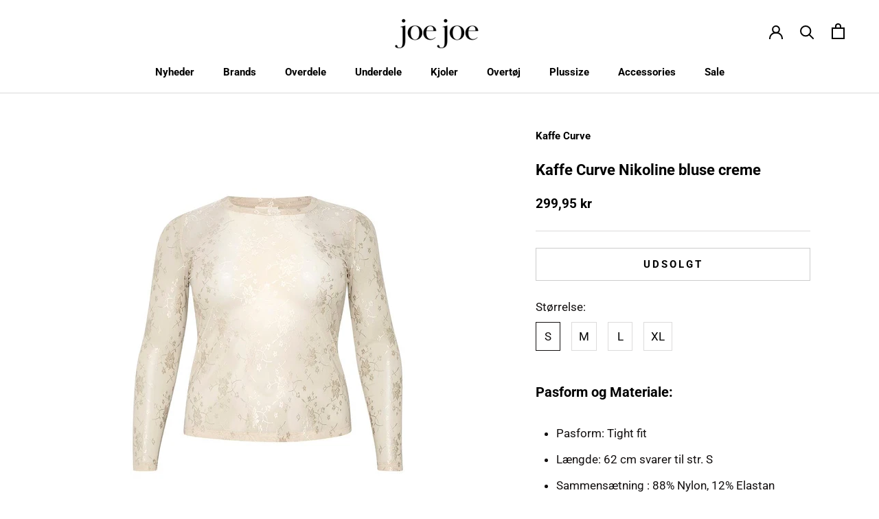

--- FILE ---
content_type: text/javascript
request_url: https://www.joejoe.dk/cdn/shop/t/9/assets/custom.js?v=183944157590872491501754580043
body_size: -670
content:
//# sourceMappingURL=/cdn/shop/t/9/assets/custom.js.map?v=183944157590872491501754580043
